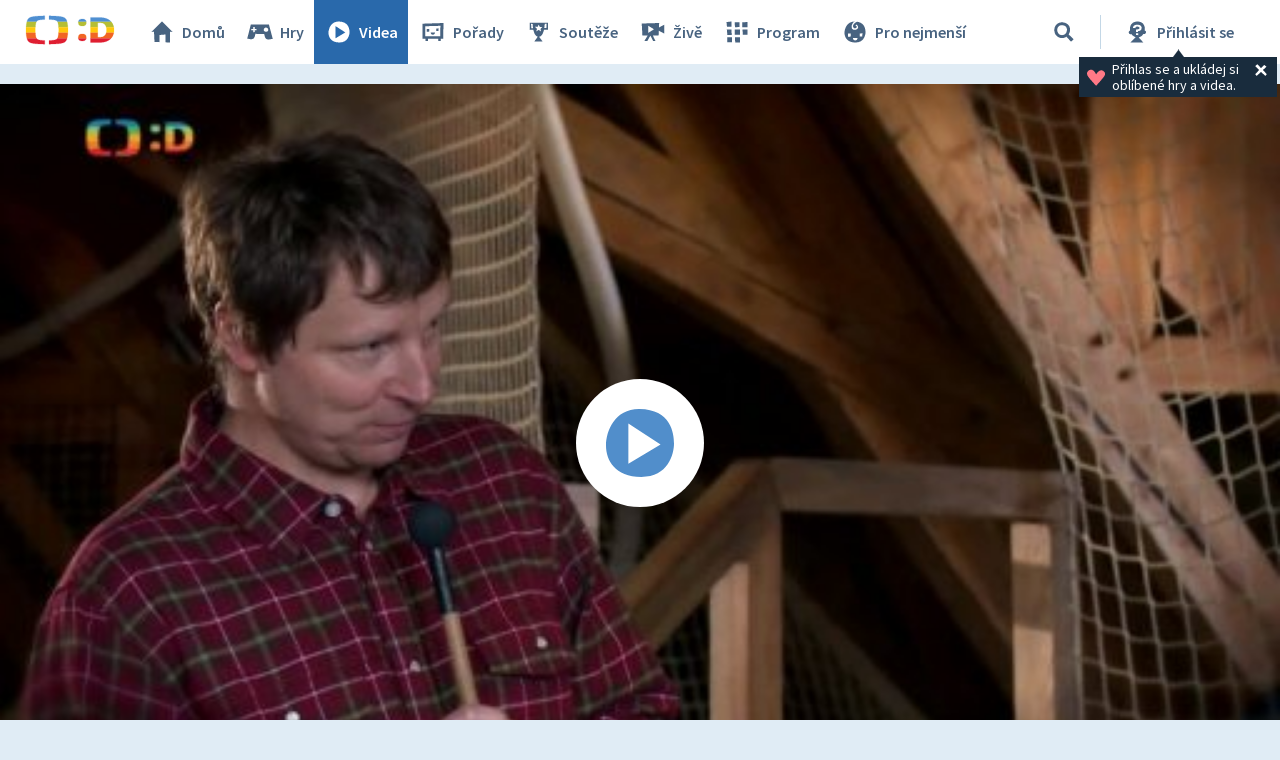

--- FILE ---
content_type: text/plain; charset=utf-8
request_url: https://events.getsitectrl.com/api/v1/events
body_size: 556
content:
{"id":"66fcb3eb849002a0","user_id":"66fcb3eb84a5cfaa","time":1769305255442,"token":"1769305255.debf020bad22706f14e3c522df239363.fed00e2eb31d78d5d7afdd2c08b0aaa9","geo":{"ip":"3.19.65.172","geopath":"147015:147763:220321:","geoname_id":4509177,"longitude":-83.0061,"latitude":39.9625,"postal_code":"43215","city":"Columbus","region":"Ohio","state_code":"OH","country":"United States","country_code":"US","timezone":"America/New_York"},"ua":{"platform":"Desktop","os":"Mac OS","os_family":"Mac OS X","os_version":"10.15.7","browser":"Other","browser_family":"ClaudeBot","browser_version":"1.0","device":"Spider","device_brand":"Spider","device_model":"Desktop"},"utm":{}}